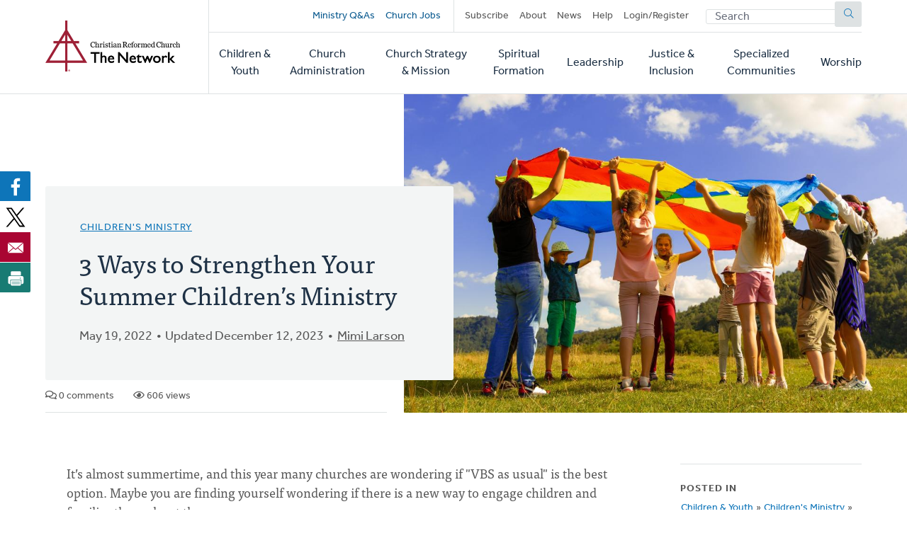

--- FILE ---
content_type: text/html; charset=UTF-8
request_url: https://network.crcna.org/topic/children-youth/childrens-ministry/sunday-school/3-ways-strengthen-your-summer-childrens
body_size: 9395
content:


<!DOCTYPE html>
<html lang="en" dir="ltr" prefix="og: https://ogp.me/ns#">
  <head>
    <meta charset="utf-8" />
<noscript><style>form.antibot * :not(.antibot-message) { display: none !important; }</style>
</noscript><meta name="description" content="It’s almost summertime, and this year many churches are wondering if &quot;VBS as usual&quot; is the best option. Maybe you are finding yourself wondering if there is a new way to engage children and families throughout the summer. If you are looking for ways to refresh your approach to ministry with children in the summertime, the Summer Ministries tab in the Children’s Ministry Toolkit has a variety of resources and ideas for engaging children and families throughout the summer. But before you get lost in all the details, here are three additional ways to strengthen your ministry with children this summer. Expand Your Vision There is more to summer ministry with kids then a one-week VBS. While it might be the biggest event of your summer, use the week of VBS to create energy and excitement for an entire summer focus. If scheduled for early June, use VBS as a kick-off and continue the same theme throughout the summer. If your VBS is in the middle of the summer, what are some things you can do to prepare kids for that exciting week? Are there some objectives or skills that you began in VBS and can continue to work on afterwards? Some VBS curricula offer 10 lessons. Maybe you can use those unused lessons for a five-week special focus after VBS. Expand your vision of summer ministry and take VBS out of the church and into the neighborhood. Using the same VBS curriculum, ask families to host Neighborhood Bible Clubs. These clubs are designed to encourage connections between church families and their neighbors and share the gospel with children. Change the Pace If your congregation is one which offers year round children’s ministry programming, summer provides the opportunity to change the pace of ministry and try out some new ideas. Step back and think about the bigger picture of what biblical knowledge or skills you want kids to learn. Can summer be a time to focus on missions, outreach, or Scripture memorization? Maybe you want to take this time and create opportunities for cultivating friendships through some fun activities designed for fellowship. Is there a new curriculum you want to try out? Maybe you can use summer for a special four- or six-week focus on a new curriculum. Check out our curriculum reviews in Faith Formation Ministries’ new Children’s Ministry Toolkit) Be willing to take a chance and see if that one idea has potential to become something special for your church! Be Together! Summer is a great time to create opportunities for everyone to be together. As Robert Keeley writes in Helping Our Children Grow in Faith, “Relationships have a more lasting impact than programs.” So try incorporating some fun and simple activities that foster relationships. Plan a church game night or an intergenerational activity night. You could host a family movie night or family storytelling night. Take a look at our Intergenerational Church Toolkit for more ideas. Summer is also a great time to invest in your ministry team. As a thank you for volunteering in the ministry, plan a team picnic or cookout. Build relationships with your new volunteers and the ones who are coming back. Mimi Larson is the CRC&#039;s Children&#039;s Ministry Catalyzer. If you have questions or challenges about faith formation in children, choosing curriculum, equipping volunteers, and more, contact Mimi at childrensministry@crcna.org." />
<link rel="canonical" href="https://network.crcna.org/topic/children-youth/childrens-ministry/sunday-school/3-ways-strengthen-your-summer-childrens" />
<link rel="image_src" href="https://network.crcna.org/sites/default/files/styles/featured_image_desktop/public/artem-kniaz-DqgMHzeio7g-unsplash.jpg?h=c3635fa2&amp;itok=RKZMpeZy" />
<meta property="og:type" content="Blog Post" />
<meta property="og:url" content="https://network.crcna.org/topic/children-youth/childrens-ministry/sunday-school/3-ways-strengthen-your-summer-childrens" />
<meta property="og:title" content="3 Ways to Strengthen Your Summer Children’s Ministry" />
<meta property="og:description" content="It’s almost summertime, and this year many churches are wondering if &quot;VBS as usual&quot; is the best option. Maybe you are finding yourself wondering if there is a new way to engage children and families throughout the summer. If you are looking for ways to refresh your approach to ministry with children in the summertime, the Summer Ministries tab in the Children’s Ministry Toolkit has a variety of resources and ideas for engaging children and families throughout the summer. But before you get lost in all the details, here are three additional ways to strengthen your ministry with children this summer. Expand Your Vision There is more to summer ministry with kids then a one-week VBS. While it might be the biggest event of your summer, use the week of VBS to create energy and excitement for an entire summer focus. If scheduled for early June, use VBS as a kick-off and continue the same theme throughout the summer. If your VBS is in the middle of the summer, what are some things you can do to prepare kids for that exciting week? Are there some objectives or skills that you began in VBS and can continue to work on afterwards? Some VBS curricula offer 10 lessons. Maybe you can use those unused lessons for a five-week special focus after VBS. Expand your vision of summer ministry and take VBS out of the church and into the neighborhood. Using the same VBS curriculum, ask families to host Neighborhood Bible Clubs. These clubs are designed to encourage connections between church families and their neighbors and share the gospel with children. Change the Pace If your congregation is one which offers year round children’s ministry programming, summer provides the opportunity to change the pace of ministry and try out some new ideas. Step back and think about the bigger picture of what biblical knowledge or skills you want kids to learn. Can summer be a time to focus on missions, outreach, or Scripture memorization? Maybe you want to take this time and create opportunities for cultivating friendships through some fun activities designed for fellowship. Is there a new curriculum you want to try out? Maybe you can use summer for a special four- or six-week focus on a new curriculum. Check out our curriculum reviews in Faith Formation Ministries’ new Children’s Ministry Toolkit) Be willing to take a chance and see if that one idea has potential to become something special for your church! Be Together! Summer is a great time to create opportunities for everyone to be together. As Robert Keeley writes in Helping Our Children Grow in Faith, “Relationships have a more lasting impact than programs.” So try incorporating some fun and simple activities that foster relationships. Plan a church game night or an intergenerational activity night. You could host a family movie night or family storytelling night. Take a look at our Intergenerational Church Toolkit for more ideas. Summer is also a great time to invest in your ministry team. As a thank you for volunteering in the ministry, plan a team picnic or cookout. Build relationships with your new volunteers and the ones who are coming back. Mimi Larson is the CRC&#039;s Children&#039;s Ministry Catalyzer. If you have questions or challenges about faith formation in children, choosing curriculum, equipping volunteers, and more, contact Mimi at childrensministry@crcna.org." />
<meta property="og:image" content="https://network.crcna.org/sites/default/files/styles/featured_image_desktop/public/artem-kniaz-DqgMHzeio7g-unsplash.jpg?h=c3635fa2&amp;itok=RKZMpeZy" />
<meta property="og:image:url" content="https://network.crcna.org/sites/default/files/styles/featured_image_desktop/public/artem-kniaz-DqgMHzeio7g-unsplash.jpg?h=c3635fa2&amp;itok=RKZMpeZy" />
<meta property="og:image:secure_url" content="https://network.crcna.org/sites/default/files/styles/featured_image_desktop/public/artem-kniaz-DqgMHzeio7g-unsplash.jpg?h=c3635fa2&amp;itok=RKZMpeZy" />
<meta property="og:image:alt" content="https://unsplash.com/photos/DqgMHzeio7g" />
<meta name="twitter:card" content="summary_large_image" />
<meta name="twitter:title" content="3 Ways to Strengthen Your Summer Children’s Ministry" />
<meta name="twitter:image" content="https://network.crcna.org/sites/default/files/styles/featured_image_desktop/public/artem-kniaz-DqgMHzeio7g-unsplash.jpg?h=c3635fa2&amp;itok=RKZMpeZy" />
<meta name="twitter:image:alt" content="https://unsplash.com/photos/DqgMHzeio7g" />
<meta name="Generator" content="Drupal 11 (https://www.drupal.org)" />
<meta name="MobileOptimized" content="width" />
<meta name="HandheldFriendly" content="true" />
<meta name="viewport" content="width=device-width, initial-scale=1.0" />
<link rel="icon" href="/themes/custom/network/favicon.ico" type="image/vnd.microsoft.icon" />

    <title>3 Ways to Strengthen Your Summer Children’s Ministry | CRC Network</title>
    <link rel="stylesheet" media="all" href="/sites/default/files/css/css_XJhT42jJn9bQAi2x7TziAprLmbvwWuLuui8umeygl1Y.css?delta=0&amp;language=en&amp;theme=network&amp;include=eJxFjEEOgzAMBD8U4SdFTrAgxYkrr1PK70G99DLSzGGKRIhnWG2sGTt7G1suM8IGCHHp46maC60-36wLv_ibhsRpftDWRo5duvyLWnlOFUi4ENKpMCR9mpygH5du61S5AbVoMEo" />
<link rel="stylesheet" media="all" href="/sites/default/files/css/css_LgkmqzHybAvakTH61PcqtHOCkNX-J2cr1n-faIQDE0A.css?delta=1&amp;language=en&amp;theme=network&amp;include=eJxFjEEOgzAMBD8U4SdFTrAgxYkrr1PK70G99DLSzGGKRIhnWG2sGTt7G1suM8IGCHHp46maC60-36wLv_ibhsRpftDWRo5duvyLWnlOFUi4ENKpMCR9mpygH5du61S5AbVoMEo" />
<link rel="stylesheet" media="all" href="https://use.typekit.net/flm0bdx.css" />
<link rel="stylesheet" media="all" href="/sites/default/files/css/css_xES847wFnFkDYbEfi2mFnZC_ghK9ttFM7Vag8d7Ok1E.css?delta=3&amp;language=en&amp;theme=network&amp;include=eJxFjEEOgzAMBD8U4SdFTrAgxYkrr1PK70G99DLSzGGKRIhnWG2sGTt7G1suM8IGCHHp46maC60-36wLv_ibhsRpftDWRo5duvyLWnlOFUi4ENKpMCR9mpygH5du61S5AbVoMEo" />

    <script type="application/json" data-drupal-selector="drupal-settings-json">{"path":{"baseUrl":"\/","pathPrefix":"","currentPath":"node\/31552","currentPathIsAdmin":false,"isFront":false,"currentLanguage":"en"},"pluralDelimiter":"\u0003","gtag":{"tagId":"","consentMode":false,"otherIds":[],"events":[],"additionalConfigInfo":[]},"suppressDeprecationErrors":true,"ajaxPageState":{"libraries":"eJxdzWEKwzAIBeALZcuRxFhJ05lYol3X2y-MsbL-efC-h5jYnTuYUkEBm7GXliFt7tosmh8yesiqWRgcc8wjrv2OC77-sYbGvmt_xFwa-MyVTxFN4xmZXWn5CZB2_vLNqJfVz20qtgoekbQ5kkMSpXExowc7zLnGhMbhWXi3-Ml71WkTfgPiiV3Z","theme":"network","theme_token":null},"ajaxTrustedUrl":{"form_action_p_pvdeGsVG5zNF_XLGPTvYSKCf43t8qZYSwcfZl2uzM":true},"gtm":{"tagId":null,"settings":{"data_layer":"dataLayer","include_classes":false,"allowlist_classes":"","blocklist_classes":"","include_environment":false,"environment_id":"","environment_token":""},"tagIds":["GTM-N2BLLXV"]},"field_group":{"html_element":{"mode":"default","context":"view","settings":{"classes":"content__footer","show_empty_fields":false,"id":"","element":"div","show_label":false,"label_element":"h3","label_element_classes":"","attributes":"","effect":"none","speed":"fast"}}},"user":{"uid":0,"permissionsHash":"2a3679a9eac07e30655e8bbe46e3c5723a6d9d0782299c03e088bbe5ab18407a"}}</script>
<script src="/core/assets/vendor/jquery/jquery.min.js?v=4.0.0-rc.1"></script>
<script src="/modules/custom/network_core/js/jquery.deprecated.functions.js?v=1.x"></script>
<script src="/sites/default/files/js/js_n7KV1QkPD2B2mjBw9n1KhPNdbX1J-TNr3wuD7CEqL0M.js?scope=header&amp;delta=2&amp;language=en&amp;theme=network&amp;include=eJxVy1EOgCAMA9ALoRxpGZNMcDICS9Tb64fG8NOkrymrskQwZM9POB77jBnPEXdXoh3aNs-iAQVy_wRIW3x56tRStX9bUq-ClycthmQQROl5rGg3TLEzwg"></script>
<script src="/modules/contrib/google_tag/js/gtag.js?t7gzbk"></script>
<script src="/modules/contrib/google_tag/js/gtm.js?t7gzbk"></script>

      </head>
  <body class="no-sidebar logged-out page--blog direction--ltr path--node">
        <a href="#main-content" class="visually-hidden focusable" id="skip-to-main">
      Skip to main content
    </a>
    <noscript><iframe src="https://www.googletagmanager.com/ns.html?id=GTM-N2BLLXV"
                  height="0" width="0" style="display:none;visibility:hidden"></iframe></noscript>

      <div class="dialog-off-canvas-main-canvas" data-off-canvas-main-canvas>
    

<div id="page"  class="page contained">

	<header role="banner" class="header" id="header">
		<div id="header-main" class="layout-container">
			<div class="header__branding">
				<a id="logo" name="Home" class="logo" href="https://network.crcna.org/">
					<span class="visually-hidden">Home</span>
				</a>
			</div>
			<div class="header__menus">
				<button id="toggle-search" class="toggle toggle--search" aria-controls="search" aria-expanded="false" aria-haspopup="menu">
					<i class="icon far fa-search" aria-hidden="true"></i>
					<div class="text">Search</div>
				</button>

				<div id="top-menu" class="top-menu">
					

  <div class="header-top-region">
    <nav role="navigation" aria-labelledby="block-secondarynavigation-menu" id="block-secondarynavigation" class="block secondarynavigation">
            
  <h2 class="visually-hidden" id="block-secondarynavigation-menu">Secondary navigation</h2>
  

        
              <ul class="clearfix menu">
              <li>
        <a href="/questions" class="promoted" data-drupal-link-system-path="questions">Ministry Q&amp;As</a>
              </li>
          <li>
        <a href="/jobs" class="promoted pipe-right" data-drupal-link-system-path="jobs">Church Jobs</a>
              </li>
          <li>
        <a href="/subscribe" data-drupal-link-system-path="node/26942">Subscribe</a>
              </li>
          <li>
        <a href="/about" title="About The Network" data-drupal-link-system-path="node/14427">About</a>
              </li>
          <li>
        <a href="/topic/news">News</a>
              </li>
          <li>
        <a href="/help" data-drupal-link-system-path="node/14441">Help</a>
              </li>
          <li>
        <a href="/user/login" data-drupal-link-system-path="user/login">Login/Register</a>
              </li>
        </ul>
  


  </nav>
<div class="network-display-search-form block searchformblock" data-drupal-selector="network-display-search-form" id="block-searchformblock">
  
    
      <form action="/topic/children-youth/childrens-ministry/sunday-school/3-ways-strengthen-your-summer-childrens" method="post" id="network-display-search-form" accept-charset="UTF-8">
  <div class="js-form-item form-item js-form-type-textfield form-item-keywords js-form-item-keywords">
      <label for="edit-keywords" class="js-form-required form-required">Search</label>
        <input data-drupal-selector="edit-keywords" type="text" id="edit-keywords" name="keywords" value="" size="60" maxlength="128" placeholder="Search" class="form-text required" required="required" />

        </div>
<input data-drupal-selector="edit-submit" type="submit" id="edit-submit" name="op" value="Submit" class="button js-form-submit form-submit" />
<input autocomplete="off" data-drupal-selector="form-hnzmdq2jbbejpmskm6v4fbsuoa1y21pxo4qgnioklee" type="hidden" name="form_build_id" value="form-hnZMdq2jbBeJPmSkm6V4FbSUOA1y21pxO4QgNiOklEE" />
<input data-drupal-selector="edit-network-display-search-form" type="hidden" name="form_id" value="network_display_search_form" />

</form>

  </div>

  </div>

				</div>

				<button id="toggle-menu" class="toggle toggle--menu" aria-controls="mobile-menu" aria-expanded="false" aria-haspopup="menu">
					<i class="icon far fa-bars" aria-hidden="true"></i>
					<div class="text">Menu</div>
				</button>

				<div id="mobile-menu" class="mobile-menu">
					<div class="main-menu">
						

  <div class="header-bottom-region">
    <nav role="navigation" aria-labelledby="block-mainnavigation-menu" id="block-mainnavigation" class="block mainnavigation">
            
  <h2 class="visually-hidden" id="block-mainnavigation-menu">Main navigation</h2>
  

        
							<ul class="clearfix menu">
																																					<li class="menu-item">
																	<a href="/topic/children-youth" aria-haspopup="false" data-drupal-link-system-path="taxonomy/term/1">Children &amp; Youth</a>
																								</li>
																																		<li class="menu-item">
																	<a href="/topic/church-administration" aria-haspopup="false" data-drupal-link-system-path="taxonomy/term/2">Church Administration</a>
																								</li>
																																		<li class="menu-item">
																	<a href="/topic/church-strategy-mission" aria-haspopup="false" data-drupal-link-system-path="taxonomy/term/1301">Church Strategy &amp; Mission</a>
																								</li>
																																		<li class="menu-item">
																	<a href="/topic/spiritual-formation" aria-haspopup="false" data-drupal-link-system-path="taxonomy/term/4">Spiritual Formation</a>
																								</li>
																																		<li class="menu-item">
																	<a href="/topic/leadership" aria-haspopup="false" data-drupal-link-system-path="taxonomy/term/6">Leadership</a>
																								</li>
																																		<li class="menu-item">
																	<a href="/topic/justice-inclusion" aria-haspopup="false" data-drupal-link-system-path="taxonomy/term/5">Justice &amp; Inclusion</a>
																								</li>
																																		<li class="menu-item">
																	<a href="/topic/specialized-communities" aria-haspopup="false" data-drupal-link-system-path="taxonomy/term/3">Specialized Communities</a>
																								</li>
																																		<li class="menu-item">
																	<a href="/topic/worship" aria-haspopup="false" data-drupal-link-system-path="taxonomy/term/7">Worship</a>
																								</li>
											</ul>
								


  </nav>

  </div>

					</div>
				</div>
			</div>
		</div>
	</header>

	<div class="main">
		<main role="main">
			<a id="main-content" tabindex="-1"></a>
										<div class="page-banner">
					

  <div class="page-banner-region">
    <div id="block-networkbanner" class="block networkbanner">
  
    
      

<article  class="banner display-banner blog fullsize-banner">
      <div class="banner__wrapper">
      <div class="banner__text">
        <div class="layout-container">
          <div class="text">
                          

      <p class="field display-topic">
                                        <a href="/topic/children-youth/childrens-ministry" hreflang="en">Children&#039;s Ministry</a>
          </p>
  
                        
            <h1><span>3 Ways to Strengthen Your Summer Children’s Ministry</span>
</h1>
            
            <div class="content-author">
              <p class="blog-date">May 19, 2022</p>
                              <p class="blog-date">Updated December 12, 2023</p>
                                            <div class="field-author"><span><a title="View user profile." href="/user/192907">Mimi Larson</a></span>
</div>
                            

            </div>
          </div>
          <div class="content-details">
                                    <span class="comment-count"><i class="far fa-comments" aria-hidden="true"></i> 0 comments</span>
            <span class="view-count"><i class="far fa-eye" aria-hidden="true"></i> 606 views</span>
                      </div>

        </div>
      </div>
      <div class="banner__featured_image">
        

      <div class="field post-banner">
              <div class="field-content"><div>
  
  

            <div class="field field-media-image">    <picture>
                  <source srcset="/sites/default/files/styles/featured_image_desktop/public/artem-kniaz-DqgMHzeio7g-unsplash.jpg?h=c3635fa2&amp;itok=RKZMpeZy 1x, /sites/default/files/styles/featured_image_desktop_2x/public/artem-kniaz-DqgMHzeio7g-unsplash.jpg?h=c3635fa2&amp;itok=bvDVIGH0 2x" media="(min-width: 768px)" type="image/jpeg" width="1200" height="675"/>
              <source srcset="/sites/default/files/styles/featured_image_tablet_/public/artem-kniaz-DqgMHzeio7g-unsplash.jpg?h=c3635fa2&amp;itok=Z0pTyrhn 1x, /sites/default/files/styles/featured_image_tablet_2x/public/artem-kniaz-DqgMHzeio7g-unsplash.jpg?h=c3635fa2&amp;itok=tsF7AsOz 2x" media="(min-width: 480px) and (max-width: 767px)" type="image/jpeg" width="768" height="432"/>
              <source srcset="/sites/default/files/styles/featured_image_mobile/public/artem-kniaz-DqgMHzeio7g-unsplash.jpg?h=c3635fa2&amp;itok=jNOlobh_ 1x, /sites/default/files/styles/featured_image_mobile_2x/public/artem-kniaz-DqgMHzeio7g-unsplash.jpg?h=c3635fa2&amp;itok=EGiR28gc 2x" media="(max-width: 479px)" type="image/jpeg" width="480" height="270"/>
                  <img loading="eager" width="480" height="270" src="/sites/default/files/styles/featured_image_mobile/public/artem-kniaz-DqgMHzeio7g-unsplash.jpg?h=c3635fa2&amp;itok=jNOlobh_" alt="https://unsplash.com/photos/DqgMHzeio7g" />

  </picture>

</div>
      
</div>
</div>
          </div>
  
      </div>
    </div>
    </article>

  </div>
<div id="block-bettersocialsharingbuttons" class="block bettersocialsharingbuttons">
  
    
      

<div style="display: none"><link rel="preload" href="/modules/contrib/better_social_sharing_buttons/assets/dist/sprites/social-icons--no-color.svg" as="image" type="image/svg+xml" crossorigin="anonymous"/></div>

<div
	class="social-sharing-buttons">
				<a href="https://www.facebook.com/sharer/sharer.php?u=https://network.crcna.org/topic/children-youth/childrens-ministry/sunday-school/3-ways-strengthen-your-summer-childrens&amp;title=3%20Ways%20to%20Strengthen%20Your%20Summer%20Children%E2%80%99s%20Ministry" target="_blank" title="Share to Facebook" aria-label="Share to Facebook" class="social-sharing-buttons__button share-facebook" rel="noopener">
			<svg width="36px" height="36px" style="border-radius:3px;">
				<use href="/modules/contrib/better_social_sharing_buttons/assets/dist/sprites/social-icons--no-color.svg#facebook"/>
			</svg>
		</a>
	
				<a href="https://twitter.com/intent/tweet?text=3%20Ways%20to%20Strengthen%20Your%20Summer%20Children%E2%80%99s%20Ministry+https://network.crcna.org/topic/children-youth/childrens-ministry/sunday-school/3-ways-strengthen-your-summer-childrens" target="_blank" title="Share to X" aria-label="Share to X" class="social-sharing-buttons__button share-x" rel="noopener">
			<svg width="36px" height="36px" style="border-radius:3px;">
				<use href="/modules/contrib/better_social_sharing_buttons/assets/dist/sprites/social-icons--no-color.svg#x"/>
			</svg>
		</a>
	
		
		
		
		
		
		
		
		
				<a href="/cdn-cgi/l/email-protection#[base64]" title="Share to Email" aria-label="Share to Email" class="social-sharing-buttons__button share-email" target="_blank" rel="noopener">
			<svg width="36px" height="36px" style="border-radius:3px;">
				<use href="/modules/contrib/better_social_sharing_buttons/assets/dist/sprites/social-icons--no-color.svg#email"/>
			</svg>
		</a>
	
		
											<a href="javascript:window.print()" rel="" title="Print" aria-label="Print" class="social-sharing-buttons__button share-print">
			<svg width="36px" height="36px" style="border-radius:3px;">
				<use href="/modules/contrib/better_social_sharing_buttons/assets/dist/sprites/social-icons--no-color.svg#print"/>
			</svg>
		</a>
	</div>

  </div>

  </div>

				</div>
			
			

  <div class="messages-region">
    <div data-drupal-messages-fallback class="hidden"></div>

  </div>

			



			
			<div class="main-content">
				

  <div class="content-region">
    <div id="block-network-content" class="block network-content">
  
    
      

<article  class="blog display-full">
  
<div  class="content__main">
    

            <div class="field field-body"><p>It’s almost summertime, and this year many churches are wondering if "VBS as usual" is the best option.&nbsp;Maybe you are finding yourself wondering if there is a new way to engage children and families&nbsp;throughout the summer. &nbsp;</p>
<p>If you are looking for ways to refresh your approach to ministry with children in the summertime, the&nbsp;<a href="https://www.crcna.org/FaithFormation/toolkits/childrens-ministry-toolkit/summer-ministries">Summer Ministries tab</a>&nbsp;in the&nbsp;<a href="https://www.crcna.org/FaithFormation/toolkits/childrens-ministry-toolkit">Children’s Ministry Toolkit</a>&nbsp;has a variety of resources and ideas for engaging children and families throughout the summer.&nbsp;But before you get lost in all the details, here are three additional ways to strengthen your ministry with children this summer.</p>
<p><strong>Expand Your Vision</strong></p>
<p>There is more to summer ministry with kids then a one-week VBS. While it might be the biggest event of your summer, use the week of VBS to create energy and excitement for an entire summer focus. If scheduled for early June, use VBS as a kick-off and continue the same theme throughout the summer.</p>
<p>If your VBS is in the middle of the summer, what are some things you can do to prepare kids for that exciting week? Are there some objectives or skills that you began in VBS and can continue to work on afterwards? Some VBS curricula offer 10 lessons. Maybe you can use those unused lessons for a five-week special focus after VBS.</p>
<p>Expand your vision of summer ministry and take VBS out of the church and into the neighborhood. Using the same VBS curriculum, ask families to host Neighborhood Bible Clubs. &nbsp;These clubs are designed to encourage connections between church families and their neighbors and share the gospel with children.</p>
<p><strong>Change the Pace</strong></p>
<p>If your congregation is one which offers year round children’s ministry programming, summer provides the opportunity to change the pace of ministry and try out some new ideas. Step back and think about the bigger picture of what biblical knowledge or skills you want kids to learn.</p>
<p>Can summer be a time to focus on missions, outreach, or Scripture memorization? Maybe you want to take this time and create opportunities for cultivating friendships through some fun activities designed for fellowship.</p>
<p>Is there a new curriculum you want to try out? Maybe you can use summer for a special four- or six-week focus on a new curriculum. Check out our curriculum reviews in Faith Formation Ministries’ new Children’s Ministry Toolkit) Be willing to take a chance and see if that one idea has potential to become something special for your church!</p>
<p><strong>Be Together!</strong></p>
<p>Summer is a great time to create opportunities for everyone to be together. As Robert Keeley writes in Helping Our Children Grow in Faith, “Relationships have a more lasting impact than programs.” So try incorporating some fun and simple activities that foster relationships. Plan a church game night or an intergenerational activity night. You could host a family movie night or family storytelling night. Take a look at our Intergenerational Church Toolkit for more ideas.</p>
<p>Summer is also a great time to invest in your ministry team. As a thank you for volunteering in the ministry, plan a team picnic or cookout. Build relationships with your new volunteers and the ones who are coming back.</p>
<p><em>Mimi Larson is the CRC's Children's Ministry Catalyzer.&nbsp;If you have questions or challenges about faith formation in children, choosing curriculum, equipping volunteers, and more, contact Mimi at <a href="/cdn-cgi/l/email-protection#99faf1f0f5fdebfcf7eaf4f0f7f0eaedebe0d9faebfaf7f8b7f6ebfe"><span class="__cf_email__" data-cfemail="37545f5e5b53455259445a5e595e4443454e77544554595619584550">[email&#160;protected]</span></a>.</em></p>
</div>
      
<div  class="content__footer">
    <div>This content is licensed under <em>Creative Commons - Attribution, NonCommercial, No Derivatives</em> (<a href="/about-licensing">learn more</a>). The Network hosts user-submitted content. Posts don't necessarily imply CRCNA endorsement, but must comply with our <a href="/community-guidelines">Community Guidelines</a>.</div><div class="flag flag-subscribe-comments action-flag"><a href="/user/login?destination=/topic/children-youth/childrens-ministry/sunday-school/3-ways-strengthen-your-summer-childrens">Subscribe to Comments</a></div><div class="flag flag-mark-post-for-review action-flag"><a href="/user/login?destination=/topic/children-youth/childrens-ministry/sunday-school/3-ways-strengthen-your-summer-childrens">Mark for Review</a></div>
  </div>
<section class="comments-logged-out">
  
  

      <h2>Let's Discuss</h2>
    <div class="comment-cta">
    <p>We love your comments! Thank you for helping us uphold the <a href="/community-guidelines">Community Guidelines</a> to make this an encouraging and respectful community for everyone.</p>
  </div>
      <a href="/user" class="button button--primary">Login or Register to Comment</a>
  
</section>

  </div>
<div  class="content__sidebar">
    

  <div class="field deepest-topics">
    <div class="field-label">Posted In</div>
          <div>
              <div class="field-content"><a href="/topic/children-youth" hreflang="en">Children &amp; Youth</a> » <a href="/topic/children-youth/childrens-ministry" hreflang="en">Children&#039;s Ministry</a> » <a href="/topic/children-youth/childrens-ministry/sunday-school" hreflang="en">Sunday School</a></div>
              </div>
      </div>

  </div>
</article>

  </div>

  </div>

			</div>
			
			
		</main>
		<div class="end-main"></div>
	</div>

			<div role="complementary">
							<div class="content-bottom">
					<div class="layout-container">
						

  <div class="content-bottom-region">
    <div class="views-element-container block views-block-featured-in-current-topic-block-1" id="block-views-block-featured-in-current-topic-block-1">
  
      <h2>Featured</h2>
    
      <div><div class="view js-view-dom-id-17fb5bc7d3c00fead4572d57ab91c138fdce8b37eb9fd51c894919bfe94ced7e featured-in-current-topic">
  
  
  

  
  
  

  <div class="view-content">
          <div class="views-row">


<article  class="blog display-teaser card image-card has-image featured">
	<div class="card__container">
		<div class="card__image">
			

      <div class="field teaser-banner">
              <div class="field-content"><div>
  
  

            <div class="field field-media-image">    <picture>
                  <source srcset="/sites/default/files/styles/card_image_desktop/public/Screenshot%202025-10-20%20at%202.19.10%E2%80%AFPM.png?h=4e5cdaee&amp;itok=5ikSWDu1 1x, /sites/default/files/styles/card_image_desktop_2x/public/Screenshot%202025-10-20%20at%202.19.10%E2%80%AFPM.png?h=4e5cdaee&amp;itok=dr5ucoN_ 2x" media="(min-width: 768px)" type="image/png" width="560" height="315"/>
              <source srcset="/sites/default/files/styles/card_image_tablet/public/Screenshot%202025-10-20%20at%202.19.10%E2%80%AFPM.png?h=4e5cdaee&amp;itok=BzV7JkPa 1x, /sites/default/files/styles/card_image_tablet_2x/public/Screenshot%202025-10-20%20at%202.19.10%E2%80%AFPM.png?h=4e5cdaee&amp;itok=KdExjKXG 2x" media="(min-width: 480px) and (max-width: 767px)" type="image/png" width="720" height="405"/>
              <source srcset="/sites/default/files/styles/card_image_mobile/public/Screenshot%202025-10-20%20at%202.19.10%E2%80%AFPM.png?h=4e5cdaee&amp;itok=dX0UFu-K 1x, /sites/default/files/styles/card_image_mobile_2x/public/Screenshot%202025-10-20%20at%202.19.10%E2%80%AFPM.png?h=4e5cdaee&amp;itok=ACsRBO7k 2x" media="(max-width: 479px)" type="image/png" width="430" height="242"/>
                  <img loading="eager" width="430" height="242" src="/sites/default/files/styles/card_image_mobile/public/Screenshot%202025-10-20%20at%202.19.10%E2%80%AFPM.png?h=4e5cdaee&amp;itok=dX0UFu-K" alt="A group of girls stands on a beach, smiling. They all are wearing blue shirts that say &quot;walk on water&quot;" />

  </picture>

</div>
      
</div>
</div>
          </div>
  
		</div>

		<div class="card__content">
			<div>
									<span class="featured-badge">Featured</span>
								<div class="kicker field-primary-topic">
					

      <p class="field display-topic">
                                        GEMS, 
                                        Children&#039;s Ministry
          </p>
  
				</div>
				
				<h3 class="h4">
					<a href="/topic/children-youth/gems/faith-sticks-how-gems-meeting-needs-todays-girls" rel="bookmark" class="card__link"><span>Faith That Sticks: How GEMS Is Meeting the Needs of Today’s Girls</span>
</a>
				</h3>
				

				
			</div>
							<footer class="meta">
					October 20, 2025
				</footer>
					</div>
	</div>
</article>
</div>

    </div>
    

  

  
  
</div>
</div>
  </div>
<div class="views-element-container block views-block-latest-in-current-topic-block-1" id="block-views-block-latest-in-current-topic-block-1">
  
      <h2>Latest in Children&#039;s Ministry</h2>
    
      <div><div class="view js-view-dom-id-6f79587fb49a09a9c14b46bf6311ded940a60f0a580f5c0b15b6d8a551834d55 latest-in-current-topic">
  
  
  

  
  
  

  <div class="view-content">
          <div class="views-row">


<article  class="blog display-mini_teaser">
	<div class="kicker field-primary-topic">
		

      <p class="field display-topic">
                                        GEMS, 
                                        Children&#039;s Ministry
          </p>
  
	</div>
	
	<h3 class="h4">
		<a href="/topic/children-youth/gems/faith-sticks-how-gems-meeting-needs-todays-girls" rel="bookmark" class="card__link"><span>Faith That Sticks: How GEMS Is Meeting the Needs of Today’s Girls</span>
</a>
	</h3>
	

	

			<footer class="meta">
			October 20, 2025
		</footer>
	</article>
</div>
    <div class="views-row">


<article  class="blog display-mini_teaser">
	<div class="kicker field-primary-topic">
		

      <p class="field display-topic">
                                        Children&#039;s Ministry, 
                                        Faith Nurture
          </p>
  
	</div>
	
	<h3 class="h4">
		<a href="/topic/children-youth/childrens-ministry/sunday-school/good-ideas-sunday-school-curious-questions" rel="bookmark" class="card__link"><span>Good Ideas for Sunday School: Curious Questions and Honest Answers</span>
</a>
	</h3>
	

	

			<footer class="meta">
			October 1, 2025
		</footer>
	</article>
</div>
    <div class="views-row">


<article  class="blog display-mini_teaser">
	<div class="kicker field-primary-topic">
		

      <p class="field display-topic">
                                        Children&#039;s Ministry, 
                                        Disability Concerns
          </p>
  
	</div>
	
	<h3 class="h4">
		<a href="/topic/children-youth/childrens-ministry/9-disability-resources-help-your-childrens-ministry-welcome" rel="bookmark" class="card__link"><span>9 Disability Resources to Help Your Children&#039;s Ministry Welcome All Children</span>
</a>
	</h3>
	

	

			<footer class="meta">
			June 3, 2025
		</footer>
	</article>
</div>

    </div>
    

  

  
  
</div>
</div>
  </div>
<div class="views-element-container block views-block-related-posts-block-1" id="block-views-block-related-posts-block-1">
  
      <h2>Related Posts</h2>
    
      <div><div class="view js-view-dom-id-a02a7f9439e03ccba0264c60168e8661f0df8307e07736590eed3eac06ea339d related-posts">
  
  
  

  
  
  

  <div class="view-content">
          <div class="views-row">


<article  class="resource display-mini_teaser">
	<div class="kicker field-primary-topic">
		

      <p class="field display-topic">
                                        Children&#039;s Ministry, 
                                        Faith Nurture
          </p>
  
	</div>
	
	<h3 class="h4">
		<a href="/topic/children-youth/childrens-ministry/sunday-school/choosing-right-curriculum-your-childrens" rel="bookmark" class="card__link"><span>Choosing the Right Curriculum for Your Children’s Ministry</span>
</a>
	</h3>
	

	

			<footer class="meta">
			May 15, 2018
		</footer>
	</article>
</div>
    <div class="views-row">


<article  class="blog display-mini_teaser">
	<div class="kicker field-primary-topic">
		

      <p class="field display-topic">
                                        Children&#039;s Ministry, 
                                        VBS
          </p>
  
	</div>
	
	<h3 class="h4">
		<a href="/topic/children-youth/childrens-ministry/great-ideas-making-most-out-vacation-bible-school" rel="bookmark" class="card__link"><span>Great Ideas for Making the Most Out of Vacation Bible School</span>
</a>
	</h3>
	

	

			<footer class="meta">
			December 10, 2024
		</footer>
	</article>
</div>
    <div class="views-row">


<article  class="resource display-mini_teaser">
	<div class="kicker field-primary-topic">
		

      <p class="field display-topic">
                                        Children&#039;s Ministry, 
                                        Family Ministry
          </p>
  
	</div>
	
	<h3 class="h4">
		<a href="/topic/children-youth/childrens-ministry/family-friendly-event-ideas-summer-ministry" rel="bookmark" class="card__link"><span>Family-Friendly Event Ideas for Summer Ministry</span>
</a>
	</h3>
	

	

			<footer class="meta">
			December 20, 2021
		</footer>
	</article>
</div>

    </div>
    

  

  
  
</div>
</div>
  </div>

  </div>

					</div>
				</div>
			
			

  <div class="cta-region">
    <div id="block-addyourpostcta" class="block addyourpostcta">
  
    
      <div class="add-post-cta"><div class="layout-container"><h2>We want to hear from you.</h2>
<p>Connect to The Network and add your own question, blog, resource, or job.</p>
<a href="/add" class="button network_display.add">Add Your Post</a></div></div>
  </div>

  </div>

		</div>
	
	<footer role="contentinfo" id="footer" class="footer">
					<div class="layout-container">
				

  <div class="footer-region">
    <div id="block-networkcopyright" class="block networkcopyright">
  
    
      <p>&copy; 2025 Christian Reformed Church in North America. All rights reserved.</p><p>The Network is a collection of content posted by members of our online community. Our hosting of this content does not imply endorsement, nor can we verify the accuracy of user-submitted posts.</p><p>For website questions or corrections, please contact us at <a href="/cdn-cgi/l/email-protection#d7b9b2a3a0b8a5bc97b4a5b4b9b6f9b8a5b0"><span class="__cf_email__" data-cfemail="7d1318090a120f163d1e0f1e131c53120f1a">[email&#160;protected]</span></a>.</p>
  </div>
<nav role="navigation" aria-labelledby="block-footer-menu" id="block-footer" class="block footer">
      
  <h2 id="block-footer-menu">Quick Links</h2>
  

        
              <ul class="clearfix menu">
              <li>
        <a href="https://network.crcna.org/community-guidelines">Community Guidelines</a>
              </li>
          <li>
        <a href="/user/login" data-drupal-link-system-path="user/login">Login/Register</a>
              </li>
        </ul>
  


  </nav>
<div id="block-networkcontactinfo" class="block networkcontactinfo">
  
    
      <div class="contact-container"><div class="contact-info"><a href="tel:800-272-5125" class="contact"><i class="fas fa-phone" aria-hidden="true"></i>
<span>800-272-5125</span>
</a><a href="/cdn-cgi/l/email-protection#117f7465667e637a517263727f703f7e6376" class="contact"><i class="fas fa-envelope" aria-hidden="true"></i>
<span><span class="__cf_email__" data-cfemail="127c7766657d6079527160717c733c7d6075">[email&#160;protected]</span></span>
</a><a href="https://support.crcna.org/hc/en-us/requests/new" class="contact"><i class="fas fa-comment" aria-hidden="true"></i>
<span>Live Chat</span>
</a></div><div class="contact-social"><a href="https://network.crcna.org/feeds/all/all/rss.xml" class="contact social"><i class="fas fa-rss" aria-hidden="true"></i>
<span class="visually-hidden">RSS Feed</span>
</a><a href="https://www.facebook.com/CRCNetwork/" class="contact social"><i class="fab fa-facebook" aria-hidden="true"></i>
<span class="visually-hidden">Facebook</span>
</a><a href="https://twitter.com/crcnetwork" class="contact social"><i class="fab fa-twitter" aria-hidden="true"></i>
<span class="visually-hidden">Twitter</span>
</a></div></div>
  </div>

  </div>

			</div>
			</footer>

	
</div>

  </div>

    
    <script data-cfasync="false" src="/cdn-cgi/scripts/5c5dd728/cloudflare-static/email-decode.min.js"></script><script src="/sites/default/files/js/js_nqqWZaM2qJ0f7CxFED9c4Pu6c_ODQ8-GpFuafNeafIE.js?scope=footer&amp;delta=0&amp;language=en&amp;theme=network&amp;include=eJxVy1EOgCAMA9ALoRxpGZNMcDICS9Tb64fG8NOkrymrskQwZM9POB77jBnPEXdXoh3aNs-iAQVy_wRIW3x56tRStX9bUq-ClycthmQQROl5rGg3TLEzwg"></script>
<script src="https://kit.fontawesome.com/7b18199a46.js" crossorigin="anonymous"></script>
<script src="/sites/default/files/js/js_boegxkkB6cncBM-2zImgpp02DuMk9XrYdS21ycwKGT8.js?scope=footer&amp;delta=2&amp;language=en&amp;theme=network&amp;include=eJxVy1EOgCAMA9ALoRxpGZNMcDICS9Tb64fG8NOkrymrskQwZM9POB77jBnPEXdXoh3aNs-iAQVy_wRIW3x56tRStX9bUq-ClycthmQQROl5rGg3TLEzwg"></script>

  </body>
</html>
